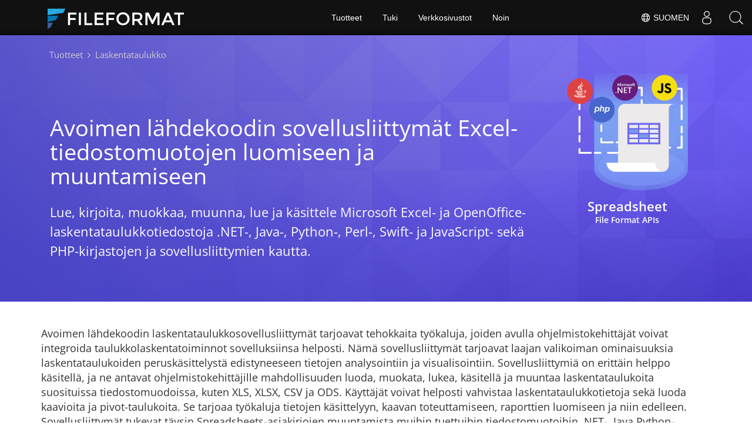

--- FILE ---
content_type: text/html
request_url: https://products.fileformat.com/fi/spreadsheet/
body_size: 7053
content:
<!doctype html><html xmlns=http://www.w3.org/1999/xhtml xml:lang=en-gb lang=en-gb dir=ltr><head><meta charset=utf-8><meta name=description content="Avoimen lähdekoodin sovellusliittymät MS Excel Spreadsheet (XLS, XLSX) -tiedostomuotojen lukemiseen, kirjoittamiseen, muokkaamiseen, luomiseen, käsittelyyn ja muuntamiseen .NET-, Java-, Python-, PHP-, Go- ja JavaScript Frameworkin avulla."><meta name=generator content="FileFormat"><meta name=msapplication-config content="/assets/browserconfig.xml"><meta name=msapplication-TileColor content="#FFFFFF"><meta name=theme-color content="#ffffff"><meta name=author content="FileFormat"><meta name=yandex-verification content="463aea80ed1a291d"><meta name=baidu-site-verification content="j0cz9JwGI6"><meta name=viewport content="width=device-width,initial-scale=1,user-scalable=no"><link rel=canonical href=https://products.fileformat.com/fi/spreadsheet/><title>Ilmaiset .NET-, PHP-, Java-, Go-, Python- ja JavaScript-sovellusliittymät XLSX-laskentataulukolle</title><meta name=keywords content="Ilmaiset sovellusliittymät,ilmaiset laskentataulukoiden sovellusliittymät,avoimen lähdekoodin laskentataulukoiden sovellusliittymät,ilmainen,luo XLSX ilmainen,muunna XLSX HTML:ksi,avoimen lähdekoodin XLSX-sovellusliittymät,luo XLSX Pythonilla,Lisää kuva exceliin,Lisää tekstiä soluun"><link href=/assets/favicon.ico rel="shortcut icon" type=image/vnd.microsoft.icon><link rel=apple-touch-icon sizes=180x180 href=/assets/apple-touch-icon.png><link rel=icon type=image/png sizes=32x32 href=/assets/favicon-32x32.png><link rel=icon type=image/png sizes=16x16 href=/assets/favicon-16x16.png><link rel=mask-icon href=/assets/safari-pinned-tab.svg color=#ffffff><link rel="shortcut icon" href=/assets/favicon.ico><link href=/assets/favicon.ico rel="shortcut icon" type=image/vnd.microsoft.icon><meta name=google-adsense-account content="ca-pub-5946266927584579"><script async src="https://www.googletagmanager.com/gtag/js?id=G-4XXLLYN6B8"></script>
<script>window.dataLayer=window.dataLayer||[];function gtag(){dataLayer.push(arguments)}gtag("js",new Date),gtag("config","G-4XXLLYN6B8")</script><script async src="https://pagead2.googlesyndication.com/pagead/js/adsbygoogle.js?client=ca-pub-5946266927584579" crossorigin=anonymous></script>
<link href=/css/family.min.css rel=stylesheet><link rel=alternate hreflang=en href=https://products.fileformat.com/spreadsheet/><link rel=alternate hreflang=zh href=https://products.fileformat.com/zh/spreadsheet/><link rel=alternate hreflang=ru href=https://products.fileformat.com/ru/spreadsheet/><link rel=alternate hreflang=fr href=https://products.fileformat.com/fr/spreadsheet/><link rel=alternate hreflang=de href=https://products.fileformat.com/de/spreadsheet/><link rel=alternate hreflang=tr href=https://products.fileformat.com/tr/spreadsheet/><link rel=alternate hreflang=pt href=https://products.fileformat.com/pt/spreadsheet/><link rel=alternate hreflang=es href=https://products.fileformat.com/es/spreadsheet/><link rel=alternate hreflang=ja href=https://products.fileformat.com/ja/spreadsheet/><link rel=alternate hreflang=it href=https://products.fileformat.com/it/spreadsheet/><link rel=alternate hreflang=el href=https://products.fileformat.com/el/spreadsheet/><link rel=alternate hreflang=ko href=https://products.fileformat.com/ko/spreadsheet/><link rel=alternate hreflang=th href=https://products.fileformat.com/th/spreadsheet/><link rel=alternate hreflang=vi href=https://products.fileformat.com/vi/spreadsheet/><link rel=alternate hreflang=sv href=https://products.fileformat.com/sv/spreadsheet/><link rel=alternate hreflang=he href=https://products.fileformat.com/he/spreadsheet/><link rel=alternate hreflang=bg href=https://products.fileformat.com/bg/spreadsheet/><link rel=alternate hreflang=id href=https://products.fileformat.com/id/spreadsheet/><link rel=alternate hreflang=pl href=https://products.fileformat.com/pl/spreadsheet/><link rel=alternate hreflang=nl href=https://products.fileformat.com/nl/spreadsheet/><link rel=alternate hreflang=hi href=https://products.fileformat.com/hi/spreadsheet/><link rel=alternate hreflang=cs href=https://products.fileformat.com/cs/spreadsheet/><link rel=alternate hreflang=hu href=https://products.fileformat.com/hu/spreadsheet/><link rel=alternate hreflang=uk href=https://products.fileformat.com/uk/spreadsheet/><link rel=alternate hreflang=ro href=https://products.fileformat.com/ro/spreadsheet/><link rel=alternate hreflang=fa href=https://products.fileformat.com/fa/spreadsheet/><link rel=alternate hreflang=no href=https://products.fileformat.com/no/spreadsheet/><link rel=alternate hreflang=ar href=https://products.fileformat.com/ar/spreadsheet/><link rel=alternate hreflang=az href=https://products.fileformat.com/az/spreadsheet/><link rel=alternate hreflang=bn href=https://products.fileformat.com/bn/spreadsheet/><link rel=alternate hreflang=da href=https://products.fileformat.com/da/spreadsheet/><link rel=alternate hreflang=fi href=https://products.fileformat.com/fi/spreadsheet/><link rel=alternate hreflang=ga href=https://products.fileformat.com/ga/spreadsheet/><link rel=alternate hreflang=lt href=https://products.fileformat.com/lt/spreadsheet/><link rel=alternate hreflang=lv href=https://products.fileformat.com/lv/spreadsheet/><link rel=alternate hreflang=ms href=https://products.fileformat.com/ms/spreadsheet/><link rel=alternate hreflang=x-default href=https://products.fileformat.com/spreadsheet/><script type=application/ld+json>{"@context":"http://schema.org/","@type":"SoftwareApplication","name":"Taulukkotiedostomuotojen sovellusliittymät","applicationCategory":"DeveloperApplication","description":"Avoimen lähdekoodin sovellusliittymät MS Excel Spreadsheet (XLS, XLSX) -tiedostomuotojen lukemiseen, kirjoittamiseen, muokkaamiseen, luomiseen, käsittelyyn ja muuntamiseen .NET-, Java-, Python-, PHP-, Go- ja JavaScript Frameworkin avulla.","downloadUrl":"","operatingSystem":["Windows","Linux","macOS"]}</script><script type=application/ld+json>{"@context":"https://schema.org/","@type":"Article","mainEntityOfPage":{"@type":"WebPage","@id":"https:\/\/products.fileformat.com\/fi\/spreadsheet\/"},"headline":"Ilmaiset .NET-, PHP-, Java-, Go-, Python- ja JavaScript-sovellusliittymät XLSX-laskentataulukolle","description":"Avoimen lähdekoodin sovellusliittymät MS Excel Spreadsheet (XLS, XLSX) -tiedostomuotojen lukemiseen, kirjoittamiseen, muokkaamiseen, luomiseen, käsittelyyn ja muuntamiseen .NET-, Java-, Python-, PHP-, Go- ja JavaScript Frameworkin avulla.","author":{"@type":"Organization","name":"Aspose Pty Ltd"},"publisher":{"@type":"Organization","name":"Aspose Pty Ltd","logo":{"@type":"ImageObject","url":"https://about.aspose.com/templates/aspose/img/svg/aspose-logo.svg","width":"","height":""}},"datePublished":"2026-01-29","wordCount":"336","articleBody":"[Spreadsheet File Format APIs \u0026nbsp; \u0026nbsp; Avoimen lähdekoodin sovellusliittymät Excel-tiedostomuotojen luomiseen ja muuntamiseen Lue, kirjoita, muokkaa, muunna, lue ja käsittele Microsoft Excel- ja OpenOffice-laskentataulukkotiedostoja .NET-, Java-, Python-, Perl-, Swift- ja JavaScript- sekä PHP-kirjastojen ja sovellusliittymien kautta. Avoimen lähdekoodin laskentataulukkosovellusliittymät tarjoavat tehokkaita työkaluja, joiden avulla ohjelmistokehittäjät voivat integroida taulukkolaskentatoiminnot sovelluksiinsa helposti. Nämä sovellusliittymät tarjoavat laajan valikoiman ominaisuuksia laskentataulukoiden peruskäsittelystä edistyneeseen tietojen analysointiin ja visualisointiin. Sovellusliittymiä on erittäin helppo käsitellä, ja ne antavat ohjelmistokehittäjille mahdollisuuden luoda, muokata, lukea, käsitellä ja muuntaa laskentataulukoita suosituissa tiedostomuodoissa, kuten XLS, XLSX, CSV ja ODS. Käyttäjät voivat helposti vahvistaa laskentataulukkotietoja sekä luoda kaavioita ja pivot-taulukoita. Se tarjoaa työkaluja tietojen käsittelyyn, kaavan toteuttamiseen, raporttien luomiseen ja niin edelleen. Sovellusliittymät tukevat täysin Spreadsheets-asiakirjojen muuntamista muihin tuettuihin tiedostomuotoihin .NET-, Java Python-, Node.js-, PHP-, C#-, Ruby-, C\u002b\u002b-, Swift-, Go- ja muilla ohjelmointikielillä. s \u0026nbsp; Laskentataulukon tiedostomuotojen sovellusliittymät, mukaan lukien \u0026nbsp; Ilmaiset taulukkolaskentasovellusliittymät .NET Ohjelmistokehittäjät voivat lukea, kirjoittaa, muokata, muuntaa ja käsitellä MS Excel- ja OpenOffice-laskentataulukkotiedostoja avoimen lähdekoodin C# .NET-kirjastojen kautta. Ilmaiset taulukkolaskentasovellusliittymät Java Avoimen lähdekoodin Java-kirjastot, joilla voit lukea, kirjoittaa, muuntaa Excel- ja OpenOffice-laskentataulukkotiedostoja. Ilmaiset taulukkolaskentasovellusliittymät C\u0026#43;\u0026#43; Avoimen lähdekoodin C\u0026#43;\u0026#43;-kirjastot MS Excel- ja Open Office -laskentataulukoiden luomiseen, muokkaamiseen, käsittelyyn ja muuntamiseen. Ilmaiset taulukkolaskentasovellusliittymät PHP Lue, kirjoita, muokkaa ja muunna Microsoft Excel- ja OpenOffice Calc -tiedostoja johtavien avoimen lähdekoodin PHP-kirjastojen kautta. Ilmaiset taulukkolaskentasovellusliittymät JavaScript Luo, muokkaa, käsittele ja vie Microsoft Excel -laskentataulukoita johtavien avoimen lähdekoodin JavaScript-kirjastojen kautta. Ilmaiset taulukkolaskentasovellusliittymät Python Python-kirjastot, joiden avulla ohjelmoijat voivat lukea, kirjoittaa ja käsitellä MS Excel -taulukkotiedostoja omissa sovelluksissaan. Free Spreadsheet APIs for Go Avoimen lähdekoodin Go-kirjastojen avulla voit lukea, kirjoittaa, muokata ja muuntaa Microsoft Excel XLS- ja XLSX-laskentataulukoita ohjelmallisesti helposti. Ilmaiset taulukkolaskentasovellusliittymät Perl Kehittyneiden Perl-kirjastojen avulla ohjelmistokehittäjien on helppo luoda, avata, muokata ja muuntaa Microsoft Excel -laskentataulukoita helposti. Ilmaiset taulukkolaskentasovellusliittymät Swift Tehokas Swift-kirjastosarja tekee ohjelmistokehittäjien helpoksi luoda, avata, muokata, lukea ja muuntaa Microsoft Excel -laskentataulukoita helposti. Ilmaiset taulukkolaskentasovellusliittymät Ruby Tehokas Ruby-kirjastosarja tekee ohjelmistokehittäjien helpoksi luoda, avata, muokata ja muuntaa Microsoft Excel -laskentataulukoita helposti. Ilmaiset taulukkolaskentasovellusliittymät Node.js Kehittynyt kokoelma avoimen lähdekoodin Node.js-kirjastoja, joiden avulla voit lukea, kirjoittaa, ladata ja muuntaa Excel- ja OpenOffice-laskentataulukkotiedostoja.]"}</script><script type=application/ld+json>{"@context":"https://schema.org","@type":"Organization","name":"Aspose Pty. Ltd.","url":"https://www.aspose.com","logo":"https://about.aspose.com/templates/aspose/img/svg/aspose-logo.svg","alternateName":"Aspose","sameAs":["https://www.facebook.com/Aspose/","https://twitter.com/Aspose","https://www.youtube.com/user/AsposeVideo","https://www.linkedin.com/company/aspose","https://stackoverflow.com/questions/tagged/aspose","https://aspose.quora.com/","https://aspose.github.io/"],"contactPoint":[{"@type":"ContactPoint","telephone":"+1 903 306 1676","contactType":"sales","areaServed":"US","availableLanguage":"en"},{"@type":"ContactPoint","telephone":"+44 141 628 8900","contactType":"sales","areaServed":"GB","availableLanguage":"en"},{"@type":"ContactPoint","telephone":"+61 2 8006 6987","contactType":"sales","areaServed":"AU","availableLanguage":"en"}]}</script><style>.bg-javascript{background-color:#f5de19;border-radius:50%}</style></head><body class="fileformatmain sdklogo"><style>.topbreadcrumb{position:relative}.topbreadcrumb ol{position:absolute;padding:0 0 0 10px}.topbreadcrumb li{color:#cacaca;font-weight:400;padding:8px 0;display:inline-block;margin:0 4px}.topbreadcrumb li a{display:inline-block;color:#cacaca!important;display:inline-block}.topbreadcrumb li a:hover{color:#fff!important}@media(max-width:992px) and (min-width:0px){.header1{margin-top:0!important;padding-top:80px!important}.topbreadcrumb ol.productbreadcrumbs{padding:0 20px!important}}</style><div class="container topbreadcrumb"><div class=row><div class="col-md-12 p-0"><ol class="d-flex align-items-center m-0 productbreadcrumbs p-0" itemscope itemtype=https://schema.org/BreadcrumbList><li itemprop=itemListElement itemscope itemtype=https://schema.org/ListItem><a href=https://products.fileformat.com/fi/ itemprop=item><span itemprop=name>Tuotteet</span></a><meta itemprop=position content="1"></li><li itemprop=itemListElement itemscope itemtype=https://schema.org/ListItem><i class="fa fa-angle-right">&nbsp;</i>
<span itemprop=name>Laskentataulukko</span><meta itemprop=position content="2"></li></ol></div></div></div></div><div id=main-content><div class=item-page><meta itemprop=inLanguage content="en-GB"><div itemprop=articleBody><div class=siteContentPanel100w><div class="container-fluid header1 minify-header header3 tl fileformatproducheader" style=height:inherit><div class=container><div class="row pt-lg-5"><div class="col-md-3 tc padding0 pull-right order-lg-2 mt-4"><img class="totalimg lazyloaded" style=max-width:220px;min-width:220px!important;width:220px;height:220px!important src=header-image.png alt=" " title=" " width=320><h3 class="listing-page-after-image pr-h3">Spreadsheet <em>File Format APIs</em></h3></div><div class=col-md-9><div class=clearfix>&nbsp;</div><div class=clearfix>&nbsp;</div><h1>Avoimen lähdekoodin sovellusliittymät Excel-tiedostomuotojen luomiseen ja muuntamiseen</h1><h2 class=pr-h2>Lue, kirjoita, muokkaa, muunna, lue ja käsittele Microsoft Excel- ja OpenOffice-laskentataulukkotiedostoja .NET-, Java-, Python-, Perl-, Swift- ja JavaScript- sekä PHP-kirjastojen ja sovellusliittymien kautta.</h2></div></div></div></div><div class="container-fluid features-section bg-gray singleproduct"><a id=features class=anchor></a><div class=row><div class=container><br><br><p style=font-size:18px>Avoimen lähdekoodin laskentataulukkosovellusliittymät tarjoavat tehokkaita työkaluja, joiden avulla ohjelmistokehittäjät voivat integroida taulukkolaskentatoiminnot sovelluksiinsa helposti. Nämä sovellusliittymät tarjoavat laajan valikoiman ominaisuuksia laskentataulukoiden peruskäsittelystä edistyneeseen tietojen analysointiin ja visualisointiin. Sovellusliittymiä on erittäin helppo käsitellä, ja ne antavat ohjelmistokehittäjille mahdollisuuden luoda, muokata, lukea, käsitellä ja muuntaa laskentataulukoita suosituissa tiedostomuodoissa, kuten XLS, XLSX, CSV ja ODS. Käyttäjät voivat helposti vahvistaa laskentataulukkotietoja sekä luoda kaavioita ja pivot-taulukoita. Se tarjoaa työkaluja tietojen käsittelyyn, kaavan toteuttamiseen, raporttien luomiseen ja niin edelleen. Sovellusliittymät tukevat täysin Spreadsheets-asiakirjojen muuntamista muihin tuettuihin tiedostomuotoihin .NET-, Java Python-, Node.js-, PHP-, C#-, Ruby-, C++-, Swift-, Go- ja muilla ohjelmointikielillä.</p>s</div></div></div><div class="container-fluid productfamilypage bg-white"><a id=overview class=anchor></a><div class=row><div class="container tc"><div class=clearfix>&nbsp;</div><h3>Laskentataulukon tiedostomuotojen sovellusliittymät, mukaan lukien</h3><div class=clearfix>&nbsp;</div><div class="col-lg-4 productfamily_box net/"><div class=productfamilytitle><div class=imgblock><img class="level-one lazyloaded bg-net" src=/spreadsheet/common-listing-image.png alt title></div><a href=/fi/spreadsheet/net/><span class="spanclass ptbone">Ilmaiset taulukkolaskentasovellusliittymät<em> .NET</em></span>
<em>Ohjelmistokehittäjät voivat lukea, kirjoittaa, muokata, muuntaa ja käsitellä MS Excel- ja OpenOffice-laskentataulukkotiedostoja avoimen lähdekoodin C# .NET-kirjastojen kautta.</em></a></div></div><div class="col-lg-4 productfamily_box java/"><div class=productfamilytitle><div class=imgblock><img class="level-one lazyloaded bg-java" src=/spreadsheet/common-listing-image.png alt title></div><a href=/fi/spreadsheet/java/><span class="spanclass ptbone">Ilmaiset taulukkolaskentasovellusliittymät<em> Java</em></span>
<em>Avoimen lähdekoodin Java-kirjastot, joilla voit lukea, kirjoittaa, muuntaa Excel- ja OpenOffice-laskentataulukkotiedostoja.</em></a></div></div><div class="col-lg-4 productfamily_box cpp/"><div class=productfamilytitle><div class=imgblock><img class="level-one lazyloaded bg-cpp" src=/spreadsheet/common-listing-image.png alt title></div><a href=/fi/spreadsheet/cpp/><span class="spanclass ptbone">Ilmaiset taulukkolaskentasovellusliittymät<em> C++</em></span>
<em>Avoimen lähdekoodin C++-kirjastot MS Excel- ja Open Office -laskentataulukoiden luomiseen, muokkaamiseen, käsittelyyn ja muuntamiseen.</em></a></div></div><div class="col-lg-4 productfamily_box php/"><div class=productfamilytitle><div class=imgblock><img class="level-one lazyloaded bg-php" src=/spreadsheet/common-listing-image.png alt title></div><a href=/fi/spreadsheet/php/><span class="spanclass ptbone">Ilmaiset taulukkolaskentasovellusliittymät<em> PHP</em></span>
<em>Lue, kirjoita, muokkaa ja muunna Microsoft Excel- ja OpenOffice Calc -tiedostoja johtavien avoimen lähdekoodin PHP-kirjastojen kautta.</em></a></div></div><div class="col-lg-4 productfamily_box javascript/"><div class=productfamilytitle><div class=imgblock><img class="level-one lazyloaded bg-javascript" src=/spreadsheet/common-listing-image.png alt title></div><a href=/fi/spreadsheet/javascript/><span class="spanclass ptbone">Ilmaiset taulukkolaskentasovellusliittymät<em> JavaScript</em></span>
<em>Luo, muokkaa, käsittele ja vie Microsoft Excel -laskentataulukoita johtavien avoimen lähdekoodin JavaScript-kirjastojen kautta.</em></a></div></div><div class="col-lg-4 productfamily_box python/"><div class=productfamilytitle><div class=imgblock><img class="level-one lazyloaded bg-python" src=/spreadsheet/common-listing-image.png alt title></div><a href=/fi/spreadsheet/python/><span class="spanclass ptbone">Ilmaiset taulukkolaskentasovellusliittymät<em> Python</em></span>
<em>Python-kirjastot, joiden avulla ohjelmoijat voivat lukea, kirjoittaa ja käsitellä MS Excel -taulukkotiedostoja omissa sovelluksissaan.</em></a></div></div><div class="col-lg-4 productfamily_box go/"><div class=productfamilytitle><div class=imgblock><img class="level-one lazyloaded bg-go" src=/spreadsheet/common-listing-image.png alt title></div><a href=/fi/spreadsheet/go/><span class="spanclass ptbone">Free Spreadsheet APIs for<em> Go</em></span>
<em>Avoimen lähdekoodin Go-kirjastojen avulla voit lukea, kirjoittaa, muokata ja muuntaa Microsoft Excel XLS- ja XLSX-laskentataulukoita ohjelmallisesti helposti.</em></a></div></div><div class="col-lg-4 productfamily_box perl/"><div class=productfamilytitle><div class=imgblock><img class="level-one lazyloaded bg-perl" src=/spreadsheet/common-listing-image.png alt title></div><a href=/fi/spreadsheet/perl/><span class="spanclass ptbone">Ilmaiset taulukkolaskentasovellusliittymät<em> Perl</em></span>
<em>Kehittyneiden Perl-kirjastojen avulla ohjelmistokehittäjien on helppo luoda, avata, muokata ja muuntaa Microsoft Excel -laskentataulukoita helposti.</em></a></div></div><div class="col-lg-4 productfamily_box swift/"><div class=productfamilytitle><div class=imgblock><img class="level-one lazyloaded bg-swift" src=/spreadsheet/common-listing-image.png alt title></div><a href=/fi/spreadsheet/swift/><span class="spanclass ptbone">Ilmaiset taulukkolaskentasovellusliittymät<em> Swift</em></span>
<em>Tehokas Swift-kirjastosarja tekee ohjelmistokehittäjien helpoksi luoda, avata, muokata, lukea ja muuntaa Microsoft Excel -laskentataulukoita helposti.</em></a></div></div><div class="col-lg-4 productfamily_box ruby/"><div class=productfamilytitle><div class=imgblock><img class="level-one lazyloaded bg-ruby" src=/spreadsheet/common-listing-image.png alt title></div><a href=/fi/spreadsheet/ruby/><span class="spanclass ptbone">Ilmaiset taulukkolaskentasovellusliittymät<em> Ruby</em></span>
<em>Tehokas Ruby-kirjastosarja tekee ohjelmistokehittäjien helpoksi luoda, avata, muokata ja muuntaa Microsoft Excel -laskentataulukoita helposti.</em></a></div></div><div class="col-lg-4 productfamily_box nodejs/"><div class=productfamilytitle><div class=imgblock><img class="level-one lazyloaded bg-nodejs" src=/spreadsheet/common-listing-image.png alt title></div><a href=/fi/spreadsheet/nodejs/><span class="spanclass ptbone">Ilmaiset taulukkolaskentasovellusliittymät<em> Node.js</em></span>
<em>Kehittynyt kokoelma avoimen lähdekoodin Node.js-kirjastoja, joiden avulla voit lukea, kirjoittaa, ladata ja muuntaa Excel- ja OpenOffice-laskentataulukkotiedostoja.</em></a></div></div></div></div></div></div></div></div></div><script src=/js/jquery.js type=text/javascript></script>
<script src=/js/bootstrap.js type=text/javascript></script>
<script src=/js/template.js type=text/javascript defer></script><script>(function(e,t,n,s,o,i,a){e.ContainerizeMenuObject=o,e[o]=e[o]||function(){(e[o].q=e[o].q||[]).push(arguments)},e[o].l=1*new Date,i=t.createElement(n),a=t.getElementsByTagName(n)[0],i.async=1,i.src=s,a.parentNode.append(i)})(window,document,"script","https://menu.containerize.com/scripts/engine.min.js?v=1.0.1","fileformat-fi")</script><div class=lang-selector id=locale style=display:none!important><a><em class="flag-fi flag-24"></em>&nbsp;Suomen</a></div><div class="modal fade lanpopup" id=langModal tabindex=-1 aria-labelledby=langModalLabel data-nosnippet aria-modal=true role=dialog style=display:none><div class="modal-dialog modal-dialog-centered modal-lg"><div class=modal-content style=background-color:#343a40><a class=lang-close id=lang-close><img src=https://www.aspose.com/images/common/close.svg width=14 height=14 alt=Close></em></a><div class=modal-body><div class=rowbox><div class="col langbox"><a href=https://products.fileformat.com/spreadsheet/ data-title=En class=langmenu><span><em class="flag-us flag-24"></em>&nbsp;English</span></a></div><div class="col langbox"><a href=https://products.fileformat.com/zh/spreadsheet/ data-title=Zh class=langmenu><span><em class="flag-cn flag-24"></em>&nbsp;中国人</span></a></div><div class="col langbox"><a href=https://products.fileformat.com/ru/spreadsheet/ data-title=Ru class=langmenu><span><em class="flag-ru flag-24"></em>&nbsp;Русский</span></a></div><div class="col langbox"><a href=https://products.fileformat.com/fr/spreadsheet/ data-title=Fr class=langmenu><span><em class="flag-fr flag-24"></em>&nbsp;Français</span></a></div><div class="col langbox"><a href=https://products.fileformat.com/de/spreadsheet/ data-title=De class=langmenu><span><em class="flag-de flag-24"></em>&nbsp;Deutsch</span></a></div><div class="col langbox"><a href=https://products.fileformat.com/tr/spreadsheet/ data-title=Tr class=langmenu><span><em class="flag-tr flag-24"></em>&nbsp;Türkçe</span></a></div><div class="col langbox"><a href=https://products.fileformat.com/pt/spreadsheet/ data-title=Pt class=langmenu><span><em class="flag-pt flag-24"></em>&nbsp;Português</span></a></div><div class="col langbox"><a href=https://products.fileformat.com/es/spreadsheet/ data-title=Es class=langmenu><span><em class="flag-es flag-24"></em>&nbsp;Español</span></a></div><div class="col langbox"><a href=https://products.fileformat.com/ja/spreadsheet/ data-title=Ja class=langmenu><span><em class="flag-jp flag-24"></em>&nbsp;日本</span></a></div><div class="col langbox"><a href=https://products.fileformat.com/it/spreadsheet/ data-title=It class=langmenu><span><em class="flag-it flag-24"></em>&nbsp;Italiano</span></a></div><div class="col langbox"><a href=https://products.fileformat.com/el/spreadsheet/ data-title=El class=langmenu><span><em class="flag-gr flag-24"></em>&nbsp;Ελληνικά</span></a></div><div class="col langbox"><a href=https://products.fileformat.com/ko/spreadsheet/ data-title=Ko class=langmenu><span><em class="flag-kr flag-24"></em>&nbsp;한국인</span></a></div><div class="col langbox"><a href=https://products.fileformat.com/th/spreadsheet/ data-title=Th class=langmenu><span><em class="flag-th flag-24"></em>&nbsp;ไทย</span></a></div><div class="col langbox"><a href=https://products.fileformat.com/vi/spreadsheet/ data-title=Vi class=langmenu><span><em class="flag-vn flag-24"></em>&nbsp;Tiếng Việt</span></a></div><div class="col langbox"><a href=https://products.fileformat.com/sv/spreadsheet/ data-title=Sv class=langmenu><span><em class="flag-se flag-24"></em>&nbsp;Svenska</span></a></div><div class="col langbox"><a href=https://products.fileformat.com/he/spreadsheet/ data-title=He class=langmenu><span><em class="flag-il flag-24"></em>&nbsp;עִברִית</span></a></div><div class="col langbox"><a href=https://products.fileformat.com/bg/spreadsheet/ data-title=Bg class=langmenu><span><em class="flag-bg flag-24"></em>&nbsp;български</span></a></div><div class="col langbox"><a href=https://products.fileformat.com/id/spreadsheet/ data-title=Id class=langmenu><span><em class="flag-id flag-24"></em>&nbsp;Indonesia</span></a></div><div class="col langbox"><a href=https://products.fileformat.com/pl/spreadsheet/ data-title=Pl class=langmenu><span><em class="flag-pl flag-24"></em>&nbsp;Polski</span></a></div><div class="col langbox"><a href=https://products.fileformat.com/nl/spreadsheet/ data-title=Nl class=langmenu><span><em class="flag-nl flag-24"></em>&nbsp;Dutch</span></a></div><div class="col langbox"><a href=https://products.fileformat.com/hi/spreadsheet/ data-title=Hi class=langmenu><span><em class="flag-in flag-24"></em>&nbsp;हिन्दी</span></a></div><div class="col langbox"><a href=https://products.fileformat.com/cs/spreadsheet/ data-title=Cs class=langmenu><span><em class="flag-cz flag-24"></em>&nbsp;čeština</span></a></div><div class="col langbox"><a href=https://products.fileformat.com/hu/spreadsheet/ data-title=Hu class=langmenu><span><em class="flag-hu flag-24"></em>&nbsp;Magyar</span></a></div><div class="col langbox"><a href=https://products.fileformat.com/uk/spreadsheet/ data-title=Uk class=langmenu><span><em class="flag-ua flag-24"></em>&nbsp;українська</span></a></div><div class="col langbox"><a href=https://products.fileformat.com/ro/spreadsheet/ data-title=Ro class=langmenu><span><em class="flag-ro flag-24"></em>&nbsp;Română</span></a></div><div class="col langbox"><a href=https://products.fileformat.com/fa/spreadsheet/ data-title=Fa class=langmenu><span><em class="flag-ir flag-24"></em>&nbsp;فارسی</span></a></div><div class="col langbox"><a href=https://products.fileformat.com/no/spreadsheet/ data-title=No class=langmenu><span><em class="flag-no flag-24"></em>&nbsp;Norsk</span></a></div><div class="col langbox"><a href=https://products.fileformat.com/ar/spreadsheet/ data-title=Ar class=langmenu><span><em class="flag-sa flag-24"></em>&nbsp;عربي</span></a></div><div class="col langbox"><a href=https://products.fileformat.com/az/spreadsheet/ data-title=Az class=langmenu><span><em class="flag-az flag-24"></em>&nbsp;Azəri</span></a></div><div class="col langbox"><a href=https://products.fileformat.com/bn/spreadsheet/ data-title=Bn class=langmenu><span><em class="flag-bn flag-24"></em>&nbsp;বাংলা</span></a></div><div class="col langbox"><a href=https://products.fileformat.com/da/spreadsheet/ data-title=Da class=langmenu><span><em class="flag-da flag-24"></em>&nbsp;Dansk</span></a></div><div class="col langbox"><a href=https://products.fileformat.com/ga/spreadsheet/ data-title=Ga class=langmenu><span><em class="flag-ir flag-24"></em>&nbsp;Gaeilge</span></a></div><div class="col langbox"><a href=https://products.fileformat.com/lt/spreadsheet/ data-title=Lt class=langmenu><span><em class="flag-lt flag-24"></em>&nbsp;Lietuvių</span></a></div><div class="col langbox"><a href=https://products.fileformat.com/lv/spreadsheet/ data-title=Lv class=langmenu><span><em class="flag-lv flag-24"></em>&nbsp;Latviski</span></a></div><div class="col langbox"><a href=https://products.fileformat.com/ms/spreadsheet/ data-title=Ms class=langmenu><span><em class="flag-ml flag-24"></em>&nbsp;Melayu</span></a></div></div></div></div></div></div></div><script defer>const langshowpop=document.getElementById("locale"),langhidepop=document.getElementById("lang-close");langshowpop.addEventListener("click",addClass,!1),langhidepop.addEventListener("click",removeClass,!1);function addClass(){var e=document.querySelector(".lanpopup");e.classList.toggle("show")}function removeClass(){var e=document.querySelector(".lanpopup");e.classList.remove("show")}</script><script defer>const observer=new MutationObserver((e,t)=>{const n=document.getElementById("DynabicMenuUserControls");if(n){const e=document.getElementById("locale");n.prepend(e),e.setAttribute("id","localswitch"),e.setAttribute("style","visibility:visible"),t.disconnect();return}});observer.observe(document,{childList:!0,subtree:!0})</script><link rel=stylesheet href=https://www.fileformat.com/css/locale.min.css><div class=custom><p><script>$(document).ready(function(){$(".carousel").carousel({interval:!1}),$(".siteTop_ContentContainer").find("button").click(function(){$("#navbar-button").toggleClass("topbutton"),updatePricing()})})</script><script>$(function(){$('a[href*="#"]:not([href="#"])').click(function(){if(location.pathname.replace(/^\//,"")==this.pathname.replace(/^\//,"")&&location.hostname==this.hostname){var e=$(this.hash),e=e.length?e:$("[name="+this.hash.slice(1)+"]");if(e.length)return $("html, body").animate({scrollTop:e.offset().top},1e3),!1}})})</script><script>$(document).ready(function(){$(window).scroll(function(){$(this).scrollTop()>150?$(".backtop").fadeIn():$(".backtop").fadeOut()}),$(".backtop").click(function(){return $("html, body").animate({scrollTop:0},600),!1})})</script><script>$(document).ready(function(){var e,t,n=$(".stickytop");$(".sub-menu-container").prepend('<div id="sticky'+(n.length+1)+'" class="stickytopheight">&nbsp;</div>'),t=$(".stickytopheight").offset().top,e=function(){var e=$(window).scrollTop();e>t?($(".sub-menu-container").addClass("stickysubmenu"),$(".content2").addClass("pd88"),$(".rhs-menu .rhs-box ").addClass("rhs-fixed")):($(".sub-menu-container").removeClass("stickysubmenu"),$(".content2").removeClass("pd88"),$(".rhs-menu .rhs-box ").removeClass("rhs-fixed"))},e(),$(window).scroll(function(){e()})})</script><script>$(function(){$(".nav-center li a").on("click",function(){$(".nav-center li a.activetab").removeClass("activetab"),$(this).addClass("activetab")})})</script><script>$(document).ready(function(){/Android|webOS|iPhone|iPad|iPod|BlackBerry|IEMobile|Opera Mini/i.test(navigator.userAgent)&&$(".mobileanchor").attr("href","#")})</script><script>$(window).scroll(function(){var e=$(window).scrollTop();e>=100?$(".anchor").each(function(t){$(this).position().top<=e+170&&($(".nav a.active").removeClass("active"),$(".nav a").eq(t).addClass("active"))}):($(".nav a.active").removeClass("active"),$(".nav a:first").addClass("active"))}).scroll(),$(".profuctfamilyrhs .api-link a").click(function(){$(this).hasClass("activeurl")?$(".profuctfamilyrhs .api-link a").removeClass("activeurl"):($(".profuctfamilyrhs .api-link a").removeClass("activeurl"),$(this).addClass("activeurl"))})</script></p></div><script>$(".ff_search-panel button").click(function(){$(".fileformatbg").toggleClass("heightjump")}),$(".multi-column-dropdown li a").click(function(){$(".fileformatbg").toggleClass("heightjump")})</script><script src=/js/moment.min.js></script>
<script src=/js/rss-feeds.js></script>
<script>jQuery("#rss-feeds").hide(),jQuery(function(){jQuery("#rss-feeds").rss("https://news.fileformat.com/rss",{limit:4,ssl:!0,dateFormat:"MMMM, Do, YYYY",entryTemplate:'<li> <span><a href="/{url}" rel="nofollow">{title}</a><p>{date}</p></span></li>'})}),$(function(){setTimeout(function(){jQuery("#rss-feeds").fadeIn()},2e3)}),$(function(){setTimeout(function(){$('#rss-feeds a[href^="/"]').attr("href",function(e,t){return t.substr(1)})},2500)})</script><script>$(function(){$(".nav-center li a").on("click",function(){$(".nav-center li a.activetab").removeClass("activetab"),$(this).addClass("activetab")})})</script><script>$("a.carousel-control").click(function(e){e.stopPropagation();var t=$(this).data("slide");$("#diagramcarousel .carousel-inner .item").each(function(e){if($(this).data("id")==t)return t=e,!1}),$("#diagramcarousel").carousel(t)}),$(window).scroll(function(){var e=$(window).scrollTop();e>=100?$(".anchor").each(function(t){$(this).position().top<=e+170&&($(".nav a.active").removeClass("active"),$(".nav a").eq(t).addClass("active"))}):($(".nav a.active").removeClass("active"),$(".nav a:first").addClass("active"))}).scroll(),$(".profuctfamilyrhs .api-link a").click(function(){$(this).hasClass("activeurl")?$(".profuctfamilyrhs .api-link a").removeClass("activeurl"):($(".profuctfamilyrhs .api-link a").removeClass("activeurl"),$(this).addClass("activeurl"))})</script><script>$(".diagram-tab-content .nav-center li a").each(function(e,t){var n=$(t),s=n.html().split(/\s+/),o=s.pop(),i=s.join(" ");n.html([i," <em>",o,"</em>"].join(""))}),$(".diagram-tab-content .nav-center a").removeClass("activetab"),$(".diagram-tab-content .nav-center li:nth-child(2) a").addClass("activetab"),$("#diagramcarousel .carousel-inner .item.active").removeClass("active"),$("#diagramcarousel .carousel-inner .item:nth-child(2)").addClass("active"),$(".diagram-tab-content.sdktab .nav-center a").removeClass("activetab"),$(".diagram-tab-content.sdktab  .nav-center li:nth-child(3) a").addClass("activetab"),$("#diagramcarousel.sdktabslide  .carousel-inner .item.active").removeClass("active"),$("#diagramcarousel.sdktabslide .carousel-inner .item:nth-child(3)").addClass("active"),$("#testimonialcarousel").carousel({interval:15e3})</script><script>$(document).ready(function(){$(".carousel").carousel({interval:!1})})</script></body></html>

--- FILE ---
content_type: text/html; charset=utf-8
request_url: https://www.google.com/recaptcha/api2/aframe
body_size: 268
content:
<!DOCTYPE HTML><html><head><meta http-equiv="content-type" content="text/html; charset=UTF-8"></head><body><script nonce="gDx8GN0-bvxwCPWJWPb3LA">/** Anti-fraud and anti-abuse applications only. See google.com/recaptcha */ try{var clients={'sodar':'https://pagead2.googlesyndication.com/pagead/sodar?'};window.addEventListener("message",function(a){try{if(a.source===window.parent){var b=JSON.parse(a.data);var c=clients[b['id']];if(c){var d=document.createElement('img');d.src=c+b['params']+'&rc='+(localStorage.getItem("rc::a")?sessionStorage.getItem("rc::b"):"");window.document.body.appendChild(d);sessionStorage.setItem("rc::e",parseInt(sessionStorage.getItem("rc::e")||0)+1);localStorage.setItem("rc::h",'1770072407624');}}}catch(b){}});window.parent.postMessage("_grecaptcha_ready", "*");}catch(b){}</script></body></html>

--- FILE ---
content_type: text/css
request_url: https://products.fileformat.com/css/family.min.css
body_size: 2695
content:
html{font-family:open sans,sans-serif;-webkit-text-size-adjust:100%;-ms-text-size-adjust:100%}body{margin:0}a{background:0}a:active,a:hover{outline:0}h1{margin:.67em 0;font-size:2em}img{border:0}@media print{*{color:#000!important;text-shadow:none!important;background:0 0!important;-webkit-box-shadow:none!important;box-shadow:none!important}a,a:visited{text-decoration:underline}a[href]:after{content:" (" attr(href)")"}img{page-break-inside:avoid}img{max-width:100%!important}h2,h3,p{orphans:3;widows:3}h2,h3{page-break-after:avoid}}@font-face{font-family:glyphicons halflings;src:url(../assets/fonts/glyphicons-halflings-regular.eot);src:url(../assets/fonts/glyphicons-halflings-regular.eot?#iefix)format('embedded-opentype'),url(../assets/fonts/glyphicons-halflings-regular.ttf)format('truetype'),url(../assets/fonts/glyphicons-halflings-regular.svg#glyphicons_halflingsregular)format('svg')}*{-webkit-box-sizing:border-box;-moz-box-sizing:border-box;box-sizing:border-box}:after,:before{-webkit-box-sizing:border-box;-moz-box-sizing:border-box;box-sizing:border-box}html{font-size:10px;-webkit-tap-highlight-color:transparent}body{font-family:open sans,sans-serif;font-size:15px;line-height:1.42857143;color:#333;background-color:#fff}a{color:#428bca;text-decoration:none}a:focus,a:hover{color:#2a6496;text-decoration:underline}a:focus{outline:thin dotted;outline:5px auto -webkit-focus-ring-color;outline-offset:-2px}img{vertical-align:middle}h1,h2,h3{font-family:inherit;font-weight:500;line-height:1.1;color:inherit}h1,h2,h3{margin-top:20px;margin-bottom:10px}h1{font-size:36px}h2{font-size:30px}h3{font-size:24px}p{margin:0 0 10px}.container{padding-right:15px;padding-left:15px;margin-right:auto;margin-left:auto}@media(min-width:768px){.container{width:750px}}@media(min-width:992px){.container{width:970px}}@media(min-width:1200px){.container{width:1170px}}.container-fluid{padding-right:15px;padding-left:15px;margin-right:auto;margin-left:auto}.row{margin-right:-15px;margin-left:-15px}.col-lg-4,.col-md-3,.col-md-9{position:relative;min-height:1px;padding-right:15px;padding-left:15px}@media(min-width:992px){.col-md-3,.col-md-9{float:left}.col-md-9{width:75%}.col-md-3{width:25%}}@media(min-width:1200px){.col-lg-4{float:left}.col-lg-4{width:33.33333333%}}.clearfix:after,.clearfix:before,.container-fluid:after,.container-fluid:before,.container:after,.container:before,.row:after,.row:before{display:table;content:" "}.clearfix:after,.container-fluid:after,.container:after,.row:after{clear:both}.pull-right{float:right!important}@-ms-viewport{width:device-width}@font-face{font-family:open sans;font-style:normal;font-weight:400;font-stretch:normal;src:url(https://fonts.gstatic.com/s/opensans/v34/memSYaGs126MiZpBA-UvWbX2vVnXBbObj2OVZyOOSr4dVJWUgsjZ0B4gaVc.ttf)format('truetype')}@font-face{font-family:open sans;font-style:normal;font-weight:600;font-stretch:normal;src:url(https://fonts.gstatic.com/s/opensans/v34/memSYaGs126MiZpBA-UvWbX2vVnXBbObj2OVZyOOSr4dVJWUgsgH1x4gaVc.ttf)format('truetype')}@font-face{font-family:open sans;font-style:normal;font-weight:700;font-stretch:normal;src:url(https://fonts.gstatic.com/s/opensans/v34/memSYaGs126MiZpBA-UvWbX2vVnXBbObj2OVZyOOSr4dVJWUgsg-1x4gaVc.ttf)format('truetype')}@import "https://fonts.googleapis.com/css?family=Open+Sans:300,300i,400,400i,700,700i";a,a:focus,a:hover{text-decoration:none}@media(min-width:0) and (max-width:640px){body{-webkit-touch-callout:none!important}a{-webkit-user-select:none!important}}a,a:hover{transition:all .3s ease}@media(max-width:1024px) and (min-width:640px){.row{margin-right:0!important;margin-left:0!important}}@media(max-width:640px) and (min-width:0){.row{margin-right:0!important;margin-left:0!important}}::-ms-backdrop{color:rgba(255,255,255,.1);text-shadow:0 0 5px #fff}::-ms-backdrop{color:rgba(156,215,101,.1);text-shadow:0 0 10px rgba(156,215,101,.1)}.header1{background:url(/templates/aspose/App_Themes/V3/images/bg/header1.png)50% no-repeat #439cda;margin-top:85px;color:#fff;text-align:center;padding-bottom:45px}.header1 h1{font-weight:700;text-shadow:0 2px 1px rgba(0,0,0,.34)}.header1 h1{margin-top:38px}a,a:focus,a:hover{outline:0}@font-face{font-family:glyphicons halflings;src:url(../fonts/glyphicons-halflings-regular.eot);src:url(..fonts/glyphicons-halflings-regular.eot?#iefix)format('embedded-opentype'),url(../fonts/glyphicons-halflings-regular.ttf)format('truetype'),url(../fonts/glyphicons-halflings-regular.svg#glyphicons_halflingsregular)format('svg')}@media all and (max-width:1199px) and (min-width:0){.header1{margin-top:60px}}.minify-header h1,.minify-header h2{font-family:open sans,sans-serif}.minify-header{padding:45px 0}.minify-header h1{font-weight:lighter!important;margin-top:2%!important;font-size:38px}.minify-header img.totalimg{min-width:312px!important}.minify-header img{max-width:250px!important;float:none;margin:3% auto 0!important}.minify-header h2{font-weight:600;font-size:22px;margin-top:5px;line-height:24px}.header1{background:url(/templates/aspose/App_Themes/V3/images/bg/header1.png)50% no-repeat #439cda;margin-top:0;color:#fff;text-align:center;padding-bottom:45px}.header1 h1{font-weight:700;text-shadow:none}.header1 h1{margin-top:34px}.header3{height:308px;text-align:left}.header3 h1{margin-top:77px!important}a,a:focus,a:hover{outline:0}.custom>p{display:none}.anchor{visibility:hidden}.anchor{content:" "}.tc{text-align:center}.tl{text-align:left}.anchor{display:block;margin-top:-150px;height:150px}.productfamilypage .productfamily_box,.productfamilypage h3{font-family:open sans,sans-serif}.productfamilypage .imgblock{display:inline;max-width:48px;margin-right:10px;float:left}.productfamilypage .imgblock img{width:48px;height:auto}.minify-header h1{min-width:100%}.padding0{padding:0!important}.productfamilypage .productfamily_box{border:0 solid #fff!important;float:left;text-align:left;width:30%;margin:1.33%;padding:15px;transition:all .3s ease;box-shadow:none!important}.productfamilypage .productfamily_box:hover{box-shadow:0 1px 5px -3px #ccc!important;transition:all .3s ease}.productfamilypage .productfamily_box a span{float:left;font-size:13px;color:#333;text-align:left;display:block}.productfamilypage .productfamily_box a span em{min-height:inherit!important;font-size:24px;clear:both;display:block;font-weight:700;font-style:normal;color:#333}.productfamilypage .productfamilytitle span{margin-bottom:15px}.productfamilypage .productfamily_box em{margin:0;font-size:14px;font-style:normal;display:block;clear:both;color:#333;font-weight:100;min-height:60px}.productfamilypage .productfamily_box a{display:block;transition:all .3s ease}.productfamilypage .productfamily_box a em,.productfamilypage .productfamily_box a span,.productfamilypage .productfamily_box a span em,.productfamilypage .productfamily_box a:hover,.productfamilypage .productfamily_box a:hover span,.productfamilypage .productfamily_box a:hover span em{transition:all .3s ease}.productfamilypage .productfamily_box a:hover span,.productfamilypage .productfamily_box a:hover span em{color:#3d8ec4!important}.productfamilypage h3{font-weight:300;font-size:40px}@media(max-width:1024px){.minify-header h1{text-align:center}.productfamilypage .productfamily_box{width:46%;margin:2%}.minify-header h1{white-space:normal;font-size:30px}}@media(max-width:668px){.productfamilypage .productfamily_box em{min-height:90px}}@media(max-width:568px){.productfamilypage .productfamily_box{width:100%;margin:2% 0}.productfamilypage .productfamily_box em{min-height:inherit!important}}@media(max-width:768px){.padding0{clear:both;display:block;float:none!important;margin:0 auto;text-align:center!important;padding:10px!important}.productfamilypage h3{text-align:left!important;font-weight:700;font-size:30px}}@media(max-width:1024px) and (min-width:0){.minify-header h1{white-space:normal}}@media(max-width:640px){.minify-header img{width:100%}}@media(max-width:480px){.col-lg-4,.col-md-3,.col-md-9{padding:0}}@media(max-width:967px){.container{width:100%;padding:0;margin:0}}@media all and (max-width:1199px) and (min-width:0){.header1{margin-top:60px}}@media only screen and (min-device-width:768px) and (max-device-width:1024px) and (orientation:landscape){.header1{margin-top:60px}}@media all and (max-width:481px) and (min-width:0){.header3{height:auto}.header3 h1{margin-top:38px!important}.col-lg-4,.col-md-3,.col-md-9{text-align:left}}@media all and (max-width:975px) and (min-width:481px){.header3{height:auto}.header3 h1{margin-top:38px!important}.col-lg-4,.col-md-3,.col-md-9{text-align:left}}.productfamilypage .imgblock img{width:60px}.productfamilypage .imgblock{max-width:60px}.productfamily_box a span em{font-size:20px!important}.productfamilypage .productfamilytitle span{margin-top:10px}.minify-header h2{margin-bottom:0!important}h2.pr-h2{font-weight:400!important;text-shadow:none!important;line-height:1.5!important;margin:25px 0!important;color:#fafafa!important;font-size:22px!important;text-align:left!important;display:block!important}h3.pr-h3{display:table;margin-left:auto;text-align:center;margin-right:auto;margin-top:20px;margin-bottom:0!important;font-weight:600;font-size:22px;margin-top:5px;line-height:24px}h3.pr-h3 em{display:block;font-size:14px;font-style:normal}@media(max-width:868px){h2.pr-h2{text-align:center!important}}@media(max-width:868px){.header1.minify-header .row{display:flex!important;align-items:center;flex-flow:column!important}}.productfamilypage .productfamily_box{min-height:230px}.sdklogo .productfamily_box a span em{font-size:20px!important}.productfamilypage .imgblock{max-width:60px}.productfamilypage .imgblock img{width:60px}.productfamilypage .productfamilytitle span{margin-top:10px}::-webkit-input-placeholder{font-weight:400;font-style:normal}::-moz-placeholder{font-weight:400;font-style:normal}:-ms-input-placeholder{font-weight:400;font-style:normal}:-moz-placeholder{font-weight:400;font-style:normal}body,html{padding:0;margin:0}a,a:focus,a:hover{text-decoration:none!important}img{outline:0!important}.fa{display:inline-block;font:14px/1 FontAwesome;font-size:inherit;text-rendering:auto;-webkit-font-smoothing:antialiased;-moz-osx-font-smoothing:grayscale}.pull-right{float:right}.fa-angle-right:before{content:"\f105"}@font-face{font-family:FontAwesome;font-display:swap;src:url(../assets/fonts/fontawesome-webfont.eot?v=4.6.3);src:url(../assets/fonts/fontawesome-webfont.eot?#iefix&v=4.6.3)format('embedded-opentype'),url(../assets/fonts/fontawesome-webfont.ttf?v=4.6.3)format('truetype'),url(../assets/fonts/fontawesome-webfont.svg?v=4.6.3#fontawesomeregular)format('svg');font-weight:400;font-style:normal}.pull-right{float:right}body.fileformatmain{font-family:open sans}body.fileformatmain .header3.fileformatproducheader h1{margin-top:50px!important}.row{margin:0!important}@media(max-width:868px){.container{width:100%}}.header1.minify-header.fileformatproducheader{background:url(../assets/header_ff.jpg);background-size:cover}.productfamilypage .productfamily_box:hover{box-shadow:none!important}.productfamilypage .productfamilytitle span.spanclass{margin:10px 0}.bg-java{background-color:#de4444;border-radius:50%}.bg-net{background-color:#67217a;border-radius:50%}.bg-php{background-color:#4766cc;border-radius:50%}.bg-cpp{background-color:#004482;border-radius:50%}.bg-python{background-color:#646464;border-radius:50%}.bg-go{background-color:#cd2f62;border-radius:50%}.bg-ruby{background-color:#820c02;border-radius:50%}.minify-header h2{display:table;margin-left:auto;text-align:center;margin-right:auto;margin-top:20px}@media(max-width:1024px){.minify-header h1{text-align:left}}@media(max-width:991px){.minify-header h1{text-align:center}}

--- FILE ---
content_type: text/javascript; charset=utf-8
request_url: https://www.feedrapp.info/?callback=jQuery31101719712437834613_1770072406139&q=https%3A%2F%2Fnews.fileformat.com%2Frss&num=4&_=1770072406140
body_size: 555
content:
jQuery31101719712437834613_1770072406139({"responseStatus":200,"responseDetails":null,"responseData":{"feed":{"feedUrl":"https://news.fileformat.com/rss","title":"File Format News","link":"https://news.fileformat.com/","description":"","author":"","entries":[{"title":"Common Compression File Formats | Scott Granneman","link":"https://granneman.com/tech/background/compressionfileformats","content":"\n          \n            <p><a href=\"news.fileformat.coms/g1ua9j/common_compression_file_formats_scott\">Comments</a></p>\n        ","contentSnippet":"\n          \n            Comments\n        ","publishedDate":"2025-04-08T02:34:48.000Z","categories":[{"name":"Compression"}],"author":"kashif.iqbal@users.fileformat.com (kashif.iqbal)"},{"title":"The tar archive format, its extensions, and why GNU tar extracts in quadratic time - Mort's Ramblings","link":"https://mort.coffee/home/tar/","content":"\n          \n            <p><a href=\"news.fileformat.coms/l6pscu/tar_archive_format_its_extensions_why_gnu\">Comments</a></p>\n        ","contentSnippet":"\n          \n            Comments\n        ","publishedDate":"2023-04-29T11:49:59.000Z","categories":[{"name":"Compression"}],"author":"asposeemailtest3@users.fileformat.com (asposeemailtest3)"},{"title":"Decker File Format","link":"https://beyondloom.com/decker/format.html","content":"\n          \n            <p><a href=\"news.fileformat.coms/ugvba7/decker_file_format\">Comments</a></p>\n        ","contentSnippet":"\n          \n            Comments\n        ","publishedDate":"2023-04-02T05:26:41.000Z","categories":[{"name":"Audio"}],"author":"asposeemailtest3@users.fileformat.com (asposeemailtest3)"},{"title":"Textual - The Heisenbug lurking in your async code","link":"https://textual.textualize.io/blog/2023/02/11/the-heisenbug-lurking-in-your-async-code/","content":"\n          \n            <p><a href=\"news.fileformat.coms/ithjjf/textual_heisenbug_lurking_your_async\">Comments</a></p>\n        ","contentSnippet":"\n          \n            Comments\n        ","publishedDate":"2023-02-12T12:18:56.000Z","categories":[{"name":"Programming"}],"author":"asposeemailtest3@users.fileformat.com (asposeemailtest3)"}]}}});